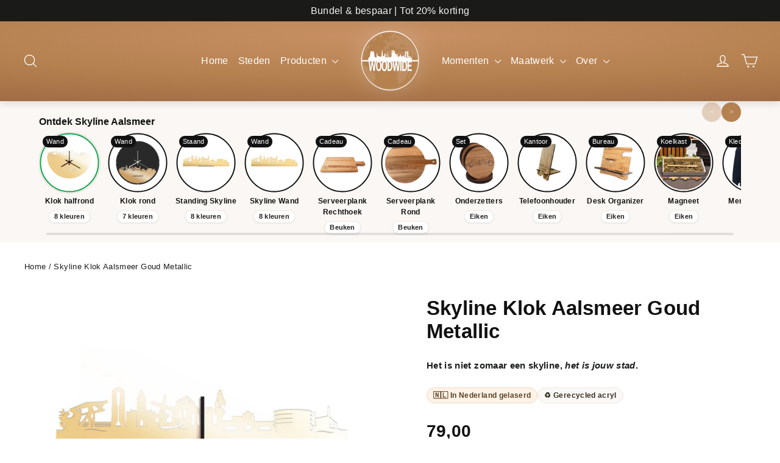

--- FILE ---
content_type: text/plain; charset=utf-8
request_url: https://events.getsitectrl.com/api/v1/events
body_size: 556
content:
{"id":"66eeb445e7d0006f","user_id":"66eeb445e7e5c1bd","time":1768365823903,"token":"1768365823.efc4ec2bf8ea602ccd8e9e76ea6ebd78.2292d04791ac44ec2a3a16b66aadd6f9","geo":{"ip":"3.129.88.46","geopath":"147015:147763:220321:","geoname_id":4509177,"longitude":-83.0061,"latitude":39.9625,"postal_code":"43215","city":"Columbus","region":"Ohio","state_code":"OH","country":"United States","country_code":"US","timezone":"America/New_York"},"ua":{"platform":"Desktop","os":"Mac OS","os_family":"Mac OS X","os_version":"10.15.7","browser":"Other","browser_family":"ClaudeBot","browser_version":"1.0","device":"Spider","device_brand":"Spider","device_model":"Desktop"},"utm":{}}